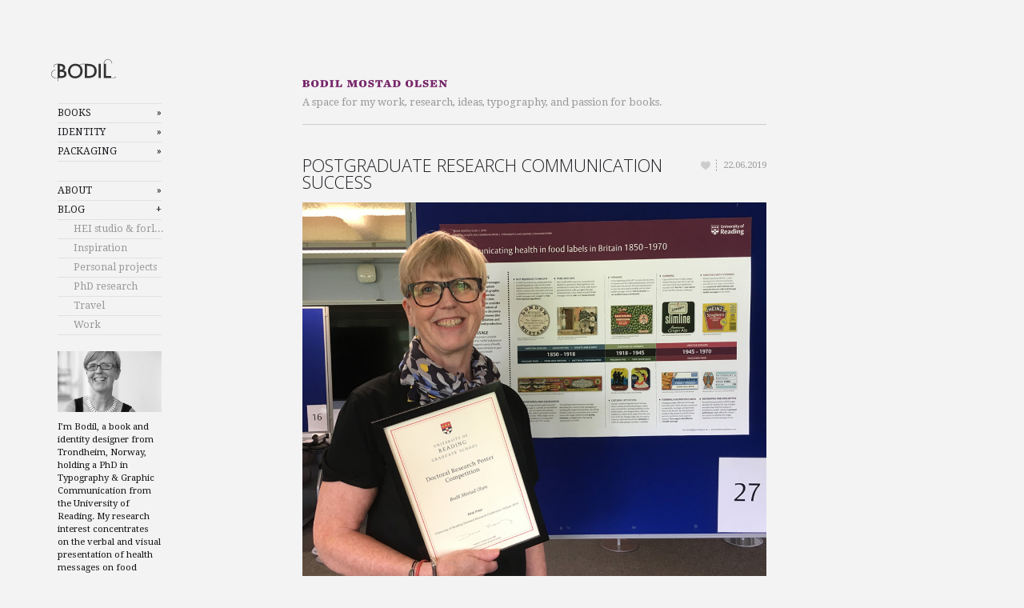

--- FILE ---
content_type: text/css
request_url: http://bodilmostadolsen.com/wp-content/themes/v1/style.css
body_size: 4232
content:
/*  
Theme Name: Bodil Mostad Olsen
Author: Eirik Backer
*/

/* Tag styling */
html,body,form,blockquote{border:0;margin:0;padding:0;-webkit-font-smoothing:antialiased}
img{border:0;vertical-align:middle;-ms-interpolation-mode:bicubic}p{margin:0 0 2em 0}
html{height:100%;user-select:none;cursor:default;font-size:100%;-webkit-text-size-adjust:100%;-ms-text-size-adjust:100%}
body{height:100%;background:#f3f3f3;color:#706969;font:80%/1.7em "Droid Serif","Georgia","Times New Roman",serif}
input,textarea,button{font:1em "Droid Serif","Georgia","Times New Roman",serif}
a{color:#333;text-decoration:underline;outline:0;transition:.2s}a:hover,a:focus{text-decoration:none;color:#000}
blockquote{font:300 1.3em/1.4em "Open Sans","Helvetica","Arial",sans-serif;color:#333;padding:0;margin:0 0 -1em 0}

h1,h2,h3,h4,h5,h6{font:300 1em/1em "Open Sans","Helvetica","Arial",sans-serif;margin:0;color:#333}
h2{font-size:1.7em;text-transform:uppercase;margin-bottom:.7em;opacity:.99}
h2 a{color:#1f1d22;margin-right:100px;display:block;text-decoration:none}

/* Spesifics */
.page #logo,.page #menu{position:absolute}
#logo,#menu{position:fixed;_position:absolute;top:70px;left:5%;z-index:10;width:130px}
#logo{width:115px;height:35px;text-indent:-9999px;background:url('data:image/svg+xml;utf8,<svg xmlns="http://www.w3.org/2000/svg" viewBox="0 0 330 80"><path fill="%23333" d="M42.811 39.841c4.757-1.427 7.497-4.349 7.497-9.417 0-10.322-8.729-13.897-20.198-13.897l-10.31-.002c-7.843 0-11.416 5.767-11.416 11.124 0 .389.288.683.667.683s.667-.294.667-.683c0-4.717 3.155-9.794 10.083-9.794h3.013v48.415h-6.248c-10.521 0-15.229-6.677-15.229-13.293 0-7.174 5.11-12.546 13.369-14.027.36-.104.577-.416.527-.757-.046-.331-.333-.572-.68-.572l-.127.012c-8.9 1.545-14.426 7.424-14.426 15.344 0 7.28 5.122 14.627 16.565 14.627h6.306v11.093c0 .386.287.674.668.674.38 0 .667-.288.667-.674v-11.12h8.316c10.486 0 22.537-2.403 22.537-14.936.001-7.471-4.881-11.432-12.248-12.8zm-12.183-16.102h1.11c4.89 0 10.625 1.297 10.625 7.081 0 4.741-3.522 6.815-9.581 6.815h-2.154v-13.896zm2.867 36.628h-2.867v-15.521h3.13c7.559 0 13.157 1.363 13.157 7.922 0 6.564-5.276 7.599-13.42 7.599zM129.54 16.527h-18.83c-5.445 0-8.351 2.615-9.295 3.663-4.128-2.544-9.199-3.939-14.886-3.988-18.37.068-26.25 15.588-26.186 26.109-.192 12.145 7.621 26.049 25.803 26.242 15.959-.263 26.771-12.213 26.514-27.279-.194-9.029-3.974-16.043-10.103-20.329.952-.968 3.558-3.085 8.152-3.085h9.703v49.717h9.254c20.782 0 33.356-7.666 33.356-25.328.001-18.639-12.573-25.722-33.482-25.722zm-43.27 44.811c-13.092-.127-17.981-10.254-17.785-19.027-.064-7.534 4.82-18.831 18.045-18.895 10.817.064 17.789 7.077 18.049 18.183.195 10.842-6.84 19.548-18.309 19.739zm45.093-.971h-3.134v-36.564h2.935c14.725 0 23.652 4.676 23.652 17.989 0 13.836-8.605 18.575-23.453 18.575zM170.188 16.527h7.824v51.049h-7.824zM232.37 62.723c-.214-.416-.898-.445-1.172-.044-.022.036-2.657 3.563-8.577 3.563h-7.148v-5.875h-19.218v-43.84h-6.46l.004-.021c0-9.821 5.877-14.561 12.079-15.121.417-.037 2.166-.037 2.606.002 6.568.593 11.382 5.549 12.712 13.221.045.319.276.542.572.583l.199-.005c.15-.025.293-.086.396-.201.137-.154.198-.366.163-.615-1.629-8.863-7.525-14.37-15.386-14.37-7.305 0-14.673 5.104-14.673 16.506l.005.021h-.039v51.049h34.188c6.68 0 9.543-3.941 9.663-4.107.171-.244.206-.516.086-.746z"/></svg>') 0/contain no-repeat}
#menu{top:130px;list-style:none;margin:0 0 0 8px;padding:0;text-transform:uppercase;font-size:.8em}
#menu li a{display:block;white-space:nowrap;overflow:hidden;text-overflow:ellipsis;text-decoration:none;color:#1f1d22;font-size:1.2em;line-height:25px;margin:-1px -5px -1px 0;background:url('data:image/svg+xml;utf8,<svg xmlns="http://www.w3.org/2000/svg" viewBox="0 0 135 25"><path fill="%23f3f3f3" d="M0 0v3.5h129.96l4.774 9-4.774 9h-129.96v3.5h135v-25z"/><path fill="%23e1e1e1" d="M0 0h130v1h-130zm0 24h130v1h-130z"/></svg>') 100%/100%}
#menu li a:hover,#menu li a:focus,#menu li.current_page_item > a,#menu li.current-cat a{background-color:#6ec99b;color:#fff;text-indent:2px}
#menu li a:hover:after,#menu li a:focus:after,#menu li.current_page_item > a:after,#menu li.current-cat a:after{border-left-color:#6ec99b}
#menu li a:before{content:'+';float:right;padding-right:5px}
#menu li a:only-child:before{content:'\00BB';}
#menu li { margin-top:0!important }
#menu li.page-item-25 { margin-top:25px!important }

#menu ul{list-style:none;padding:0;margin:0 0 -3px 0;text-transform:none;display:none}
#menu li.current_page_item ul,#menu li.current_page_ancestor ul{display:block}
#menu ul a{padding-left:20px;text-indent:none;color:#999}
#menu ul a:before{display:none}

#menu li.text{border:0;text-transform:none;line-height:1.5em;padding-top:2em;font-size:1.1em;color:#111}
#menu li.text a{display:inline;font-size:1em;text-decoration:underline}
#menu li.text a:hover,#menu li.text a:focus{background:none;color:#000;text-decoration:none}
#menu li.text a:before,#menu li.text a:after{display:none}
#menu li.text h1{text-transform:uppercase;font-size:1.1em;margin-bottom:.5em}
#menu li.text img{display:block;width:100%;height:auto!important;margin-bottom:-5px}

#cont{position:relative;z-index:3;max-width:580px;_width:580px;padding:100px 12% 200px 210px;margin:0 auto}
#blog{position:relative;z-index:3;max-width:580px;_width:580px;padding:100px 12% 200px 210px;margin:0 auto}
#view{position:relative;z-index:3;max-width:900px;_width:900px;padding:90px 12% 200px 220px;margin:0 auto}
#case{max-width:900px;_width:900px;padding:100px 12% 200px 220px;margin:0 auto}
#tip{position:fixed;_position:absolute;top:-99px;left:0;z-index:88;margin:-10px -20px}
#tip{background:url(g/tip.gif) no-repeat;width:40px;height:20px;cursor:pointer}
#fit{position:fixed;_position:absolute;top:0;left:0;width:100%;height:auto!important}

#view .c1x3{text-decoration:none;font:300 1.1em/1.4em "Open Sans","Helvetica","Arial",sans-serif}
#view .alignnone{margin-bottom:10px;aspect-ratio:1;object-fit:cover}
#view .box{padding:15px 7px}

/* General classes */
.cm{margin:0 auto;max-width:960px;_width:960px;padding:5% 2%}
.box{padding:15px 45px;text-decoration:none}

.alignleft{float:left;margin:3px 25px 15px 0;display:inline}
.alignright{float:right;margin:3px 0 15px 25px;display:inline}
.aligncenter{display:block;margin:0 auto 20px auto;clear:both}
.alignnone{display:block;margin:0;clear:both;width:100%;height:auto!important}
.cf{zoom:1}.cf:after{clear:both}.cf:before,.cf:after{content:"";display:table}
.hidden{display:none!important;visibility:hidden}

.c{letter-spacing:-0.31em;*letter-spacing:normal;word-spacing:-0.43em}
.c > *{display:inline-block;zoom:1;*display:inline;letter-spacing:normal;word-spacing:normal;vertical-align:top}
.c1{width:100%}.c1x2{width:50%}.c1x3{width:33.33333%}.c2x3{width:66.66666%}.c1x4{width:25%}.c3x4{width:75%}.c1x5{width:20%}.c2x5{width:40%}
.c3x5{width:60%}.c4x5{width:80%}.c1x6{width:16.656%}.c5x6{width:83.33%}.c1x8{width:12.5%}.c3x8{width:37.5%}.c5x8{width:62.5%}.c7x8{width:87.5%}
@media(max-width:600px){.c1,.c1x2,.c1x3,.c2x3,.c1x4,.c3x4,.c1x5,.c2x5,.c3x5,.c4x5,.c1x6,.c5x6,.c1x8,.c3x8,.c5x8,.c7x8{width:100%}}

.button{text-transform:uppercase;margin-bottom:1em;font-size:.85em}
.button a{text-decoration:none;background:#6a2055;color:#fff;padding:5px 12px;margin:0 2px 2px 0}
.button-comment a{padding:0 7px;background:#aaa}
.button a:hover,.button a:focus{background:#6ec99b}

.gallery-img{background:#fff;position:relative}
.gallery-img .shadow{position:absolute;top:100%;left:0;width:100%;height:21px}
.gallery-img .shines{position:absolute;top:0;left:0;width:100%;height:100%}

.gallery-txt{overflow:hidden;zoom:1;padding:25px;font-size:.85em;background:rgba(195,228,211,.8);position:fixed;right:0;top:60%;min-width:20%}
.gallery-txt h3{font:300 1.4em/1.4em "Open Sans","Helvetica","Arial",sans-serif;margin-bottom:5px}
.gallery-txt p{max-width:300px;line-height:1.4em;color:#666;margin:0;height:100px}

/*.gallery-txt{overflow:hidden;zoom:1;padding-top:25px;font-size:.9em}
.gallery-txt h3{font:300 1.4em/1.4em "Open Sans","Helvetica","Arial",sans-serif}
.gallery-txt h3{float:left;width:49%;text-align:right;margin-top:-5px}
.gallery-txt p{float:right;width:49%;line-height:1.4em}*/

.pagination{position:relative;z-index:99;top:10px;text-align:center;left:0;width:100%;font-size:1.2em}
.pagination a{text-decoration:none;padding:5px 2px;opacity:.4;filter:alpha(opacity=40)}
.pagination a.cur,.pagination a:hover,.pagination a:focus{opacity:1;filter:alpha(opacity=100);color:#6a2055}

/* Blog */
.meta{text-decoration:none;font-size:.9em;color:#999;padding-left:28px}
.meta{position:absolute;top:0;right:0;z-index:5;background:#ccc url(g/meta.png) 0 50%}
.meta:hover,.meta:focus{background-color:#f99}
.cats a{font-weight:bold;border-right:1px solid #999;padding-right:7px;color:#58a671;text-transform:uppercase;text-decoration:none}
.post-top{border-bottom:1px solid #ccc;padding:17px 0;margin-bottom:40px;background:url(g/post-top.png) 0 0 no-repeat;color:#999}
.post:after{border-bottom:1px solid #ccc;content:'';height:10px;width:100px;display:block}
.post{margin-bottom:60px;position:relative}
.post .alignnone{margin-bottom:2px}

/*.comment-text{border:1px solid #ccc;margin:10px 0;padding:20px 20px 0 20px;position:relative}
.comment-text:before,.comment-text:after{content:'';position:absolute;top:100%;left:7px;border:7px solid transparent;border-top-color:#bbb}
.comment-text:after{margin-top:-1px;border-top-color:#f3f3f3;z-index:9}*/
.comment:before,.comment-form:before{border-bottom:1px solid #ccc;content:'';margin-bottom:20px;height:10px;width:100px;display:block}
.comment-user{color:#000;text-transform:uppercase}
.comment-meta a{font-size:.8em;text-decoration:none;margin:-4px 0 4px 0;display:block}
.comment-user input,.comment-mail input,.comment-form textarea{background:#fff;border:1px solid #ccc;padding:5px;width:50%}
.comment-send button{cursor:pointer;background:#6a2055;color:#fff;padding:5px 12px;border:0}
.comment-send button:hover,.comment-send button:focus{background:#6ec99b}

.nav a{float:left;border-left:1px dashed #999;margin:0 1px 0 -1px;text-decoration:none;width:25px;color:#999}
.nav a:hover,.nav a:focus,.nav a.cur{color:#000;text-decoration:underline}
.nav{overflow:hidden;zoom:1;text-align:center}

.filter{position:relative;z-index:3;border-top:1px solid #ccc;border-bottom:1px dashed #ccc}
.filter{padding:7px 0;margin-bottom:30px;background:url(g/search.gif) 100% 50% no-repeat}
.filter select:hover + a,.filter select:focus + a{background:#6a2055}
.filter select{position:absolute;top:0;left:0;height:100%;width:50%;background:none;z-index:4;filter:alpha(opacity=0);opacity:0}
.filter input{position:absolute;top:8px;right:25px;width:143px;background:#fff;border:0;outline:0}
.filter input{font:300 1em/1em "Open Sans","Helvetica","Arial",sans-serif;}

.p_embed{overflow:hidden;zoom:1}
.p_embed img{float:left;margin:0 2px 2px 0;width:49%;height:auto!important}
.p_embed br,.p_see_full_gallery{display:none}

/* Responsive */
@media(max-width:750px){
	#menu,#logo{position:absolute!important;top:20px;left:5%;z-index:101}
	#menu{left:auto;right:5%;width:170px;border:1px}
	#menu li{margin-top:0!important}
	#menu li a{overflow:hidden;max-height:0;line-height:40px;padding:0 14px;background:#fff;transition:.5s}
	#menu li.current_page_item > a,#menu.active li a{max-height:40px}
	#menu li.current_page_item > a{padding-right:30px;background:#6ec99b url('data:image/svg+xml;utf8,<svg xmlns="http://www.w3.org/2000/svg" width="17" height="17" viewBox="0 0 17 17"><path fill="%23fff" d="M16 3v2h-15v-2h15zm-15 7h15v-2h-15v2zm0 5h15v-2h-15v2z"/></svg>') 95% 45% no-repeat}
	#menu.active li.current_page_item > a{background-position:150% 45%}
	#menu li.text,#menu li:empty,#tip,#menu li.current_page_item > a:before{display:none}

	#cont,#blog,#view,#case{padding:80px 5%}

	.gallery-txt{position:static;margin-top:20px;padding:0;background:none}
	.gallery-txt p{max-width:500px;height:auto}
}